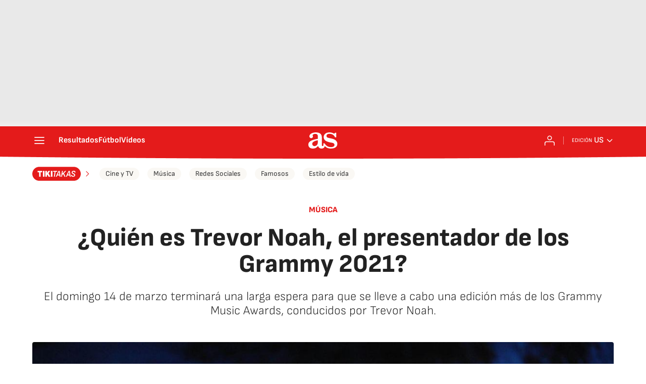

--- FILE ---
content_type: application/x-javascript;charset=utf-8
request_url: https://smetrics.as.com/id?d_visid_ver=5.4.0&d_fieldgroup=A&mcorgid=2387401053DB208C0A490D4C%40AdobeOrg&mid=20977840640838505205397015056635610781&ts=1770053877922
body_size: -37
content:
{"mid":"20977840640838505205397015056635610781"}